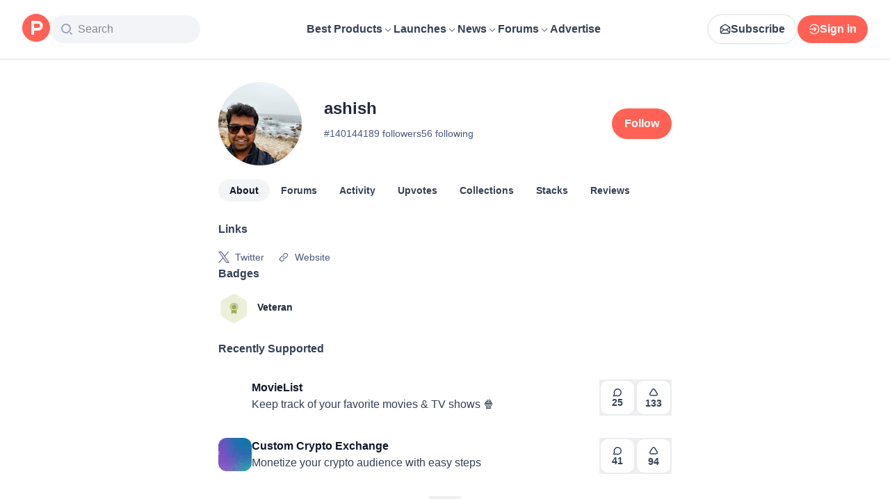

--- FILE ---
content_type: application/javascript; charset=UTF-8
request_url: https://www.producthunt.com/_next/static/chunks/6d33feff8620654e.js
body_size: 9759
content:
;!function(){try { var e="undefined"!=typeof globalThis?globalThis:"undefined"!=typeof global?global:"undefined"!=typeof window?window:"undefined"!=typeof self?self:{},n=(new e.Error).stack;n&&((e._debugIds|| (e._debugIds={}))[n]="43d78c2c-818d-d2cc-16a7-92b4664fcf3f")}catch(e){}}();
(globalThis.TURBOPACK||(globalThis.TURBOPACK=[])).push(["object"==typeof document?document.currentScript:void 0,904445,e=>{"use strict";let i={kind:"Document",definitions:[{kind:"OperationDefinition",operation:"query",name:{kind:"Name",value:"Context"},selectionSet:{kind:"SelectionSet",selections:[{kind:"Field",name:{kind:"Name",value:"viewer"},selectionSet:{kind:"SelectionSet",selections:[{kind:"FragmentSpread",name:{kind:"Name",value:"UseCurrentUserFragment"}}]}}]}},{kind:"FragmentDefinition",name:{kind:"Name",value:"ViewerNoticeFragment"},typeCondition:{kind:"NamedType",name:{kind:"Name",value:"Notice"}},selectionSet:{kind:"SelectionSet",selections:[{kind:"Field",name:{kind:"Name",value:"type"}},{kind:"Field",name:{kind:"Name",value:"invite"},selectionSet:{kind:"SelectionSet",selections:[{kind:"Field",name:{kind:"Name",value:"id"}},{kind:"Field",name:{kind:"Name",value:"product"},selectionSet:{kind:"SelectionSet",selections:[{kind:"Field",name:{kind:"Name",value:"id"}},{kind:"Field",name:{kind:"Name",value:"slug"}}]}}]}},{kind:"Field",name:{kind:"Name",value:"makerSuggestion"},selectionSet:{kind:"SelectionSet",selections:[{kind:"Field",name:{kind:"Name",value:"id"}},{kind:"Field",name:{kind:"Name",value:"post"},selectionSet:{kind:"SelectionSet",selections:[{kind:"Field",name:{kind:"Name",value:"id"}},{kind:"Field",name:{kind:"Name",value:"slug"}}]}}]}},{kind:"Field",name:{kind:"Name",value:"dismissable"},selectionSet:{kind:"SelectionSet",selections:[{kind:"Field",name:{kind:"Name",value:"id"}},{kind:"Field",name:{kind:"Name",value:"isDismissed"}},{kind:"Field",name:{kind:"Name",value:"dismissableKey"}},{kind:"Field",name:{kind:"Name",value:"dismissableGroup"}}]}}]}},{kind:"FragmentDefinition",name:{kind:"Name",value:"UserImage"},typeCondition:{kind:"NamedType",name:{kind:"Name",value:"User"}},selectionSet:{kind:"SelectionSet",selections:[{kind:"Field",name:{kind:"Name",value:"id"}},{kind:"Field",name:{kind:"Name",value:"name"}},{kind:"Field",name:{kind:"Name",value:"username"}},{kind:"Field",name:{kind:"Name",value:"avatarUrl"}}]}},{kind:"FragmentDefinition",name:{kind:"Name",value:"FollowAuthor"},typeCondition:{kind:"NamedType",name:{kind:"Name",value:"User"}},selectionSet:{kind:"SelectionSet",selections:[{kind:"Field",name:{kind:"Name",value:"id"}},{kind:"Field",name:{kind:"Name",value:"isFollowed"}},{kind:"FragmentSpread",name:{kind:"Name",value:"UserImage"}}]}},{kind:"FragmentDefinition",name:{kind:"Name",value:"ProductThumbnailFragment"},typeCondition:{kind:"NamedType",name:{kind:"Name",value:"Product"}},selectionSet:{kind:"SelectionSet",selections:[{kind:"Field",name:{kind:"Name",value:"id"}},{kind:"Field",name:{kind:"Name",value:"name"}},{kind:"Field",name:{kind:"Name",value:"logoUuid"}},{kind:"Field",name:{kind:"Name",value:"isNoLongerOnline"}}]}},{kind:"FragmentDefinition",name:{kind:"Name",value:"FollowSubject"},typeCondition:{kind:"NamedType",name:{kind:"Name",value:"Subscribable"}},selectionSet:{kind:"SelectionSet",selections:[{kind:"Field",name:{kind:"Name",value:"id"}},{kind:"Field",name:{kind:"Name",value:"isSubscribed"}},{kind:"InlineFragment",typeCondition:{kind:"NamedType",name:{kind:"Name",value:"Product"}},selectionSet:{kind:"SelectionSet",selections:[{kind:"Field",name:{kind:"Name",value:"id"}},{kind:"Field",name:{kind:"Name",value:"slug"}},{kind:"FragmentSpread",name:{kind:"Name",value:"ProductThumbnailFragment"}}]}}]}},{kind:"FragmentDefinition",name:{kind:"Name",value:"FollowAuthorAndSubjectPrimaryForum"},typeCondition:{kind:"NamedType",name:{kind:"Name",value:"DiscussionForumSubjectInterface"}},selectionSet:{kind:"SelectionSet",selections:[{kind:"Field",name:{kind:"Name",value:"id"}},{kind:"InlineFragment",typeCondition:{kind:"NamedType",name:{kind:"Name",value:"Product"}},selectionSet:{kind:"SelectionSet",selections:[{kind:"FragmentSpread",name:{kind:"Name",value:"FollowSubject"}}]}}]}},{kind:"FragmentDefinition",name:{kind:"Name",value:"FollowAuthorAndSubject"},typeCondition:{kind:"NamedType",name:{kind:"Name",value:"Commentable"}},selectionSet:{kind:"SelectionSet",selections:[{kind:"Field",name:{kind:"Name",value:"id"}},{kind:"InlineFragment",typeCondition:{kind:"NamedType",name:{kind:"Name",value:"AnthologiesStory"}},selectionSet:{kind:"SelectionSet",selections:[{kind:"Field",name:{kind:"Name",value:"author"},selectionSet:{kind:"SelectionSet",selections:[{kind:"FragmentSpread",name:{kind:"Name",value:"FollowAuthor"}}]}}]}},{kind:"InlineFragment",typeCondition:{kind:"NamedType",name:{kind:"Name",value:"DetailedReview"}},selectionSet:{kind:"SelectionSet",selections:[{kind:"Field",name:{kind:"Name",value:"user"},selectionSet:{kind:"SelectionSet",selections:[{kind:"Field",name:{kind:"Name",value:"id"}},{kind:"FragmentSpread",name:{kind:"Name",value:"FollowAuthor"}}]}},{kind:"Field",alias:{kind:"Name",value:"followProduct"},name:{kind:"Name",value:"product"},selectionSet:{kind:"SelectionSet",selections:[{kind:"FragmentSpread",name:{kind:"Name",value:"FollowSubject"}}]}}]}},{kind:"InlineFragment",typeCondition:{kind:"NamedType",name:{kind:"Name",value:"Post"}},selectionSet:{kind:"SelectionSet",selections:[{kind:"Field",name:{kind:"Name",value:"user"},selectionSet:{kind:"SelectionSet",selections:[{kind:"Field",name:{kind:"Name",value:"id"}},{kind:"FragmentSpread",name:{kind:"Name",value:"FollowAuthor"}}]}},{kind:"Field",name:{kind:"Name",value:"product"},selectionSet:{kind:"SelectionSet",selections:[{kind:"Field",name:{kind:"Name",value:"id"}},{kind:"FragmentSpread",name:{kind:"Name",value:"FollowSubject"}}]}}]}},{kind:"InlineFragment",typeCondition:{kind:"NamedType",name:{kind:"Name",value:"DiscussionThread"}},selectionSet:{kind:"SelectionSet",selections:[{kind:"Field",name:{kind:"Name",value:"user"},selectionSet:{kind:"SelectionSet",selections:[{kind:"Field",name:{kind:"Name",value:"id"}},{kind:"FragmentSpread",name:{kind:"Name",value:"FollowAuthor"}}]}},{kind:"Field",name:{kind:"Name",value:"primaryForum"},selectionSet:{kind:"SelectionSet",selections:[{kind:"Field",name:{kind:"Name",value:"id"}},{kind:"Field",name:{kind:"Name",value:"subject"},selectionSet:{kind:"SelectionSet",selections:[{kind:"FragmentSpread",name:{kind:"Name",value:"FollowAuthorAndSubjectPrimaryForum"}}]}}]}}]}}]}},{kind:"FragmentDefinition",name:{kind:"Name",value:"LaunchTipsFragment"},typeCondition:{kind:"NamedType",name:{kind:"Name",value:"Post"}},selectionSet:{kind:"SelectionSet",selections:[{kind:"Field",name:{kind:"Name",value:"id"}},{kind:"Field",name:{kind:"Name",value:"canComment"}},{kind:"Field",name:{kind:"Name",value:"commentsCount"}},{kind:"Field",name:{kind:"Name",value:"featuredAt"}},{kind:"Field",name:{kind:"Name",value:"makerInviteUrl"}},{kind:"Field",name:{kind:"Name",value:"name"}},{kind:"Field",name:{kind:"Name",value:"url"}},{kind:"Field",name:{kind:"Name",value:"slug"}},{kind:"Field",name:{kind:"Name",value:"product"},selectionSet:{kind:"SelectionSet",selections:[{kind:"Field",name:{kind:"Name",value:"id"}},{kind:"Field",name:{kind:"Name",value:"slug"}}]}},{kind:"Field",name:{kind:"Name",value:"createdAt"}},{kind:"Field",name:{kind:"Name",value:"isMaker"}},{kind:"Field",name:{kind:"Name",value:"isHunter"}},{kind:"Field",name:{kind:"Name",value:"launchState"}},{kind:"FragmentSpread",name:{kind:"Name",value:"FollowAuthorAndSubject"}},{kind:"Field",name:{kind:"Name",value:"detailedReviews"},selectionSet:{kind:"SelectionSet",selections:[{kind:"Field",name:{kind:"Name",value:"id"}}]}}]}},{kind:"FragmentDefinition",name:{kind:"Name",value:"UseCurrentUserFragment"},typeCondition:{kind:"NamedType",name:{kind:"Name",value:"Viewer"}},selectionSet:{kind:"SelectionSet",selections:[{kind:"Field",name:{kind:"Name",value:"email"}},{kind:"Field",name:{kind:"Name",value:"emailVerified"}},{kind:"Field",name:{kind:"Name",value:"isImpersonated"}},{kind:"Field",name:{kind:"Name",value:"analyticsIdentifyJson"}},{kind:"Field",name:{kind:"Name",value:"showCookiePolicy"}},{kind:"Field",name:{kind:"Name",value:"canLoadTrackingScripts"}},{kind:"Field",name:{kind:"Name",value:"showCommentWarning"}},{kind:"Field",name:{kind:"Name",value:"showProfileWarning"}},{kind:"Field",name:{kind:"Name",value:"showCaptcha"}},{kind:"Field",name:{kind:"Name",value:"showPhoneVerification"}},{kind:"Field",name:{kind:"Name",value:"isAdmin"}},{kind:"Field",name:{kind:"Name",value:"isDeputy"}},{kind:"Field",name:{kind:"Name",value:"isLoggedIn"}},{kind:"Field",name:{kind:"Name",value:"features"}},{kind:"Field",name:{kind:"Name",value:"identityStatus"}},{kind:"Field",name:{kind:"Name",value:"notice"},selectionSet:{kind:"SelectionSet",selections:[{kind:"FragmentSpread",name:{kind:"Name",value:"ViewerNoticeFragment"}}]}},{kind:"Field",name:{kind:"Name",value:"otpRequiredFrom"}},{kind:"Field",name:{kind:"Name",value:"user"},selectionSet:{kind:"SelectionSet",selections:[{kind:"Field",name:{kind:"Name",value:"id"}},{kind:"Field",name:{kind:"Name",value:"avatarUrl"}},{kind:"Field",name:{kind:"Name",value:"defaultFollowWhenCommenting"}},{kind:"Field",name:{kind:"Name",value:"isMaker"}},{kind:"Field",name:{kind:"Name",value:"isHunter"}},{kind:"Field",name:{kind:"Name",value:"name"}},{kind:"Field",name:{kind:"Name",value:"username"}},{kind:"Field",name:{kind:"Name",value:"isAccountVerified"}}]}},{kind:"Field",name:{kind:"Name",value:"visitStreak"},selectionSet:{kind:"SelectionSet",selections:[{kind:"Field",name:{kind:"Name",value:"id"}},{kind:"Field",name:{kind:"Name",value:"emoji"}},{kind:"Field",name:{kind:"Name",value:"duration"}}]}},{kind:"Field",name:{kind:"Name",value:"recentLaunch"},selectionSet:{kind:"SelectionSet",selections:[{kind:"Field",name:{kind:"Name",value:"id"}},{kind:"Field",name:{kind:"Name",value:"scheduledAt"}},{kind:"FragmentSpread",name:{kind:"Name",value:"LaunchTipsFragment"}}]}},{kind:"Field",name:{kind:"Name",value:"intercomUserHash"}},{kind:"Field",name:{kind:"Name",value:"ifVisitedFromMobile"}},{kind:"Field",name:{kind:"Name",value:"newsletterSettings"},selectionSet:{kind:"SelectionSet",selections:[{kind:"Field",name:{kind:"Name",value:"hasNewsletterSubscription"}}]}},{kind:"Field",name:{kind:"Name",value:"notificationsUnreadCount"}}]}}]};e.s(["ContextDocument",0,i])},540059,e=>{"use strict";let i=()=>Object.create(null),{forEach:n,slice:t}=Array.prototype,{hasOwnProperty:a}=Object.prototype;class d{constructor(e=!0,n=i){this.weakness=e,this.makeData=n}lookup(){return this.lookupArray(arguments)}lookupArray(e){let i=this;return n.call(e,e=>i=i.getChildTrie(e)),a.call(i,"data")?i.data:i.data=this.makeData(t.call(e))}peek(){return this.peekArray(arguments)}peekArray(e){let i=this;for(let n=0,t=e.length;i&&n<t;++n){let t=i.mapFor(e[n],!1);i=t&&t.get(e[n])}return i&&i.data}remove(){return this.removeArray(arguments)}removeArray(e){let i;if(e.length){let n=e[0],a=this.mapFor(n,!1),d=a&&a.get(n);d&&(i=d.removeArray(t.call(e,1)),d.data||d.weak||d.strong&&d.strong.size||a.delete(n))}else i=this.data,delete this.data;return i}getChildTrie(e){let i=this.mapFor(e,!0),n=i.get(e);return n||i.set(e,n=new d(this.weakness,this.makeData)),n}mapFor(e,i){return this.weakness&&function(e){switch(typeof e){case"object":if(null===e)break;case"function":return!0}return!1}(e)?this.weak||(i?this.weak=new WeakMap:void 0):this.strong||(i?this.strong=new Map:void 0)}}e.s(["Trie",()=>d])},431888,646467,927490,e=>{"use strict";var i=e.i(540059),n=e.i(975625),t=e.i(290571),a=e.i(869981);function d(e){var i=Promise.resolve(e);return i.status="fulfilled",i.value=e,i}function r(e){var i=Promise.reject(e);return i.catch(function(){}),i.status="rejected",i.reason=e,i}function o(e){return"status"in e||(e.status="pending",e.then(function(i){"pending"===e.status&&(e.status="fulfilled",e.value=i)},function(i){"pending"===e.status&&(e.status="rejected",e.reason=i)})),e}e.s(["createFulfilledPromise",()=>d,"createRejectedPromise",()=>r,"wrapPromiseWithState",()=>o],646467);var l=e.i(687081),s=Symbol.for("apollo.internal.queryRef"),u=Symbol.for("apollo.internal.refPromise");function m(e){var i,n=((i={toPromise:function(){return k(n).then(function(){return n})}})[s]=e,i[u]=e.promise,i);return n}function c(e){(0,l.invariant)(!e||s in e,69)}function k(e){var i=e[s];return"fulfilled"===i.promise.status?i.promise:e[u]}function p(e){return e[s]}function v(e,i){e[u]=i}var S=["canonizeResults","context","errorPolicy","fetchPolicy","refetchWritePolicy","returnPartialData"],h=function(){function e(e,i){var n=this;this.key={},this.listeners=new Set,this.references=0,this.softReferences=0,this.handleNext=this.handleNext.bind(this),this.handleError=this.handleError.bind(this),this.dispose=this.dispose.bind(this),this.observable=e,i.onDispose&&(this.onDispose=i.onDispose),this.setResult(),this.subscribeToQuery();var t=function(){var e;n.references||(n.autoDisposeTimeoutId=setTimeout(n.dispose,null!=(e=i.autoDisposeTimeoutMs)?e:3e4))};this.promise.then(t,t)}return Object.defineProperty(e.prototype,"disposed",{get:function(){return this.subscription.closed},enumerable:!1,configurable:!0}),Object.defineProperty(e.prototype,"watchQueryOptions",{get:function(){return this.observable.options},enumerable:!1,configurable:!0}),e.prototype.reinitialize=function(){var e=this.observable,i=this.watchQueryOptions.fetchPolicy,n="no-cache"===i||"standby"===i;try{if(n?e.silentSetOptions({fetchPolicy:"standby"}):(e.resetLastResults(),e.silentSetOptions({fetchPolicy:"cache-first"})),this.subscribeToQuery(),n)return;e.resetDiff(),this.setResult()}finally{e.silentSetOptions({fetchPolicy:i})}},e.prototype.retain=function(){var e=this;this.references++,clearTimeout(this.autoDisposeTimeoutId);var i=!1;return function(){i||(i=!0,e.references--,setTimeout(function(){e.references||e.dispose()}))}},e.prototype.softRetain=function(){var e=this;this.softReferences++;var i=!1;return function(){i||(i=!0,e.softReferences--,setTimeout(function(){e.softReferences||e.references||e.dispose()}))}},e.prototype.didChangeOptions=function(e){var i=this;return S.some(function(n){return n in e&&!(0,a.equal)(i.watchQueryOptions[n],e[n])})},e.prototype.applyOptions=function(e){var i=this.watchQueryOptions,n=i.fetchPolicy,a=i.canonizeResults;return"standby"===n&&n!==e.fetchPolicy?this.initiateFetch(this.observable.reobserve(e)):(this.observable.silentSetOptions(e),a!==e.canonizeResults&&(this.result=(0,t.__assign)((0,t.__assign)({},this.result),this.observable.getCurrentResult()),this.promise=d(this.result))),this.promise},e.prototype.listen=function(e){var i=this;return this.listeners.add(e),function(){i.listeners.delete(e)}},e.prototype.refetch=function(e){return this.initiateFetch(this.observable.refetch(e))},e.prototype.fetchMore=function(e){return this.initiateFetch(this.observable.fetchMore(e))},e.prototype.dispose=function(){this.subscription.unsubscribe(),this.onDispose()},e.prototype.onDispose=function(){},e.prototype.handleNext=function(e){var i;if("pending"===this.promise.status)void 0===e.data&&(e.data=this.result.data),this.result=e,null==(i=this.resolve)||i.call(this,e);else{if(e.data===this.result.data&&e.networkStatus===this.result.networkStatus)return;void 0===e.data&&(e.data=this.result.data),this.result=e,this.promise=d(e),this.deliver(this.promise)}},e.prototype.handleError=function(e){var i;this.subscription.unsubscribe(),this.subscription=this.observable.resubscribeAfterError(this.handleNext,this.handleError),"pending"===this.promise.status?null==(i=this.reject)||i.call(this,e):(this.promise=r(e),this.deliver(this.promise))},e.prototype.deliver=function(e){this.listeners.forEach(function(i){return i(e)})},e.prototype.initiateFetch=function(e){var i=this;return this.promise=this.createPendingPromise(),this.promise.catch(function(){}),e.then(function(){setTimeout(function(){var e;"pending"===i.promise.status&&(i.result=i.observable.getCurrentResult(),null==(e=i.resolve)||e.call(i,i.result))})}).catch(function(e){var n;return null==(n=i.reject)?void 0:n.call(i,e)}),e},e.prototype.subscribeToQuery=function(){var e=this;this.subscription=this.observable.filter(function(i){return!(0,a.equal)(i.data,{})&&!(0,a.equal)(i,e.result)}).subscribe(this.handleNext,this.handleError)},e.prototype.setResult=function(){var e=this.observable.getCurrentResult(!1);(0,a.equal)(e,this.result)||(this.result=e,this.promise=e.data&&(!e.partial||this.watchQueryOptions.returnPartialData)?d(e):this.createPendingPromise())},e.prototype.createPendingPromise=function(){var e=this;return o(new Promise(function(i,n){e.resolve=i,e.reject=n}))},e}();e.s(["InternalQueryReference",()=>h,"assertWrappedQueryRef",()=>c,"getWrappedPromise",()=>k,"unwrapQueryRef",()=>p,"updateWrappedQueryRef",()=>v,"wrapQueryRef",()=>m],927490);var N=function(){function e(e,i,n){var t=this;this.key={},this.listeners=new Set,this.references=0,this.dispose=this.dispose.bind(this),this.handleNext=this.handleNext.bind(this),this.handleError=this.handleError.bind(this),this.observable=e.watchFragment(i),n.onDispose&&(this.onDispose=n.onDispose);var a=this.getDiff(e,i),r=function(){var e;t.references||(t.autoDisposeTimeoutId=setTimeout(t.dispose,null!=(e=n.autoDisposeTimeoutMs)?e:3e4))};this.promise=a.complete?d(a.result):this.createPendingPromise(),this.subscribeToFragment(),this.promise.then(r,r)}return e.prototype.listen=function(e){var i=this;return this.listeners.add(e),function(){i.listeners.delete(e)}},e.prototype.retain=function(){var e=this;this.references++,clearTimeout(this.autoDisposeTimeoutId);var i=!1;return function(){i||(i=!0,e.references--,setTimeout(function(){e.references||e.dispose()}))}},e.prototype.dispose=function(){this.subscription.unsubscribe(),this.onDispose()},e.prototype.onDispose=function(){},e.prototype.subscribeToFragment=function(){this.subscription=this.observable.subscribe(this.handleNext.bind(this),this.handleError.bind(this))},e.prototype.handleNext=function(e){var i;switch(this.promise.status){case"pending":if(e.complete)return null==(i=this.resolve)?void 0:i.call(this,e.data);this.deliver(this.promise);break;case"fulfilled":if((0,a.equal)(this.promise.value,e.data))return;this.promise=e.complete?d(e.data):this.createPendingPromise(),this.deliver(this.promise)}},e.prototype.handleError=function(e){var i;null==(i=this.reject)||i.call(this,e)},e.prototype.deliver=function(e){this.listeners.forEach(function(i){return i(e)})},e.prototype.createPendingPromise=function(){var e=this;return o(new Promise(function(i,n){e.resolve=i,e.reject=n}))},e.prototype.getDiff=function(e,i){var n=e.cache,a=i.from,d=i.fragment,r=i.fragmentName,o=n.diff((0,t.__assign)((0,t.__assign)({},i),{query:n.getFragmentDoc(d,r),returnPartialData:!0,id:a,optimistic:!0}));return(0,t.__assign)((0,t.__assign)({},o),{result:e.queryManager.maskFragment({fragment:d,fragmentName:r,data:o.result})})},e}(),F=function(){function e(e){void 0===e&&(e=Object.create(null)),this.queryRefs=new i.Trie(n.canUseWeakMap),this.fragmentRefs=new i.Trie(n.canUseWeakMap),this.options=e}return e.prototype.getQueryRef=function(e,i){var n=this.queryRefs.lookupArray(e);return n.current||(n.current=new h(i(),{autoDisposeTimeoutMs:this.options.autoDisposeTimeoutMs,onDispose:function(){delete n.current}})),n.current},e.prototype.getFragmentRef=function(e,i,n){var t=this.fragmentRefs.lookupArray(e);return t.current||(t.current=new N(i,n,{autoDisposeTimeoutMs:this.options.autoDisposeTimeoutMs,onDispose:function(){delete t.current}})),t.current},e.prototype.add=function(e,i){this.queryRefs.lookupArray(e).current=i},e}(),f=Symbol.for("apollo.suspenseCache");function g(e){var i;return e[f]||(e[f]=new F(null==(i=e.defaultOptions.react)?void 0:i.suspense)),e[f]}e.s(["getSuspenseCache",()=>g],431888)},675714,e=>{"use strict";var i=e.i(879873),n=e.i(869981);function t(e,t){var a=i.useRef(void 0);return a.current&&(0,n.equal)(a.current.deps,t)||(a.current={value:e(),deps:t}),a.current.value}e.s(["useDeepMemo",()=>t])},391928,e=>{"use strict";var i=e.i(646467),n=e.i(879873).use||function(e){var n=(0,i.wrapPromiseWithState)(e);switch(n.status){case"pending":throw n;case"rejected":throw n.reason;case"fulfilled":return n.value}};e.s(["__use",()=>n])},769105,e=>{"use strict";var i=Symbol.for("apollo.skipToken");e.s(["skipToken",()=>i])},28016,e=>{"use strict";var i=e.i(290571),n=e.i(879873);e.i(171258);var t=e.i(687081),a=e.i(521110),d=e.i(107799),r=e.i(645938),o=e.i(276320),l=e.i(21948),s=e.i(391928),u=e.i(675714),m=e.i(479032),c=e.i(431888),k=e.i(832515),p=e.i(769105);function v(e,i){return void 0===i&&(i=Object.create(null)),(0,m.wrapHook)("useSuspenseQuery",S,(0,o.useApolloClient)("object"==typeof i?i.client:void 0))(e,i)}function S(e,t){var a=(0,o.useApolloClient)(t.client),r=(0,c.getSuspenseCache)(a),l=N({client:a,query:e,options:t}),u=l.fetchPolicy,m=l.variables,p=t.queryKey,v=(0,i.__spreadArray)([e,(0,k.canonicalStringify)(m)],[].concat(void 0===p?[]:p),!0),S=r.getQueryRef(v,function(){return a.watchQuery(l)}),F=n.useState([S.key,S.promise]),f=F[0],g=F[1];f[0]!==S.key&&(f[0]=S.key,f[1]=S.promise);var y=f[1];S.didChangeOptions(l)&&(f[1]=y=S.applyOptions(l)),n.useEffect(function(){var e=S.retain(),i=S.listen(function(e){g([S.key,e])});return function(){i(),e()}},[S]);var T=n.useMemo(function(){var e=h(S.result);return{loading:!1,data:S.result.data,networkStatus:e?d.NetworkStatus.error:d.NetworkStatus.ready,error:e}},[S.result]),E="standby"===u?T:(0,s.__use)(y),_=n.useCallback(function(e){var i=S.fetchMore(e);return g([S.key,S.promise]),i},[S]),w=n.useCallback(function(e){var i=S.refetch(e);return g([S.key,S.promise]),i},[S]),b=S.observable.subscribeToMore;return n.useMemo(function(){return{client:a,data:E.data,error:h(E),networkStatus:E.networkStatus,fetchMore:_,refetch:w,subscribeToMore:b}},[a,_,w,E,b])}function h(e){return(0,r.isNonEmptyArray)(e.errors)?new a.ApolloError({graphQLErrors:e.errors}):e.error}function N(e){var n=e.client,a=e.query,d=e.options;return(0,u.useDeepMemo)(function(){if(d===p.skipToken)return{query:a,fetchPolicy:"standby"};var e,r,o,s,u,m,c,k=d.fetchPolicy||(null==(c=n.defaultOptions.watchQuery)?void 0:c.fetchPolicy)||"cache-first",v=(0,i.__assign)((0,i.__assign)({},d),{fetchPolicy:k,query:a,notifyOnNetworkStatusChange:!1,nextFetchPolicy:void 0});return!1!==globalThis.__DEV__&&(s=v.query,u=v.fetchPolicy,m=v.returnPartialData,(0,l.verifyDocumentType)(s,l.DocumentType.Query),void 0===(e=u)&&(e="cache-first"),(0,t.invariant)(["cache-first","network-only","no-cache","cache-and-network"].includes(e),66,e),r=u,o=m,"no-cache"===r&&o&&!1!==globalThis.__DEV__&&t.invariant.warn(67)),d.skip&&(v.fetchPolicy="standby"),v},[n,d,a])}e.s(["toApolloError",()=>h,"useSuspenseQuery",()=>v,"useWatchQueryOptions",()=>N])},415511,e=>{"use strict";var i=e.i(290571),n=e.i(419983),t=Object.prototype.hasOwnProperty;function a(){for(var e=[],i=0;i<arguments.length;i++)e[i]=arguments[i];return d(e)}function d(e){var i=e[0]||{},n=e.length;if(n>1)for(var t=new o,a=1;a<n;++a)i=t.merge(i,e[a]);return i}var r=function(e,i,n){return this.merge(e[n],i[n])},o=function(){function e(e){void 0===e&&(e=r),this.reconciler=e,this.isObject=n.isNonNullObject,this.pastCopies=new Set}return e.prototype.merge=function(e,a){for(var d=this,r=[],o=2;o<arguments.length;o++)r[o-2]=arguments[o];return(0,n.isNonNullObject)(a)&&(0,n.isNonNullObject)(e)?(Object.keys(a).forEach(function(n){if(t.call(e,n)){var o=e[n];if(a[n]!==o){var l=d.reconciler.apply(d,(0,i.__spreadArray)([e,a,n],r,!1));l!==o&&((e=d.shallowCopyForMerge(e))[n]=l)}}else(e=d.shallowCopyForMerge(e))[n]=a[n]}),e):a},e.prototype.shallowCopyForMerge=function(e){return(0,n.isNonNullObject)(e)&&!this.pastCopies.has(e)&&(e=Array.isArray(e)?e.slice(0):(0,i.__assign)({__proto__:Object.getPrototypeOf(e)},e),this.pastCopies.add(e)),e},e}();e.s(["DeepMerger",()=>o,"mergeDeep",()=>a,"mergeDeepArray",()=>d])},581067,e=>{"use strict";var i,n,t,a,d,r,o,l,s,u,m,c,k,p,v,S,h,N,F,f,g,y,T,E,_,w,b,D,A,P,R,I,C,O,L,U,M,j,V,G,W,Q,B,q,x,H,K,Y,z,J,X,Z,$,ee,ei,en,et,ea,ed,er,eo,el,es=((i={}).Channel="Channel",i.Ghost="Ghost",i.Target="Target",i),eu=((n={}).approved="approved",n.pending="pending",n.rejected="rejected",n),em=((t={}).GoldenKittyAwardBadge="GoldenKittyAwardBadge",t.NewsletterPostBadge="NewsletterPostBadge",t.OrbitAwardBadge="OrbitAwardBadge",t.TopLaunchBadge="TopLaunchBadge",t.TopPostBadge="TopPostBadge",t.TopPostTopicBadge="TopPostTopicBadge",t.TopProductBadge="TopProductBadge",t),ec=((a={}).best_rated="best_rated",a.experiment="experiment",a.highest_rated="highest_rated",a.most_followed="most_followed",a.most_recent="most_recent",a.recent_launches="recent_launches",a.top_free="top_free",a.trending="trending",a),ek=((d={}).approved="approved",d.hidden="hidden",d.pending_hidden="pending_hidden",d.pending_visible="pending_visible",d.rejected="rejected",d),ep=((r={}).Authentic="Authentic",r.Inauthentic="Inauthentic",r),ev=((o={}).DATE="DATE",o.VOTES="VOTES",o),eS=((l={}).HighQuality="HighQuality",l.LowQuality="LowQuality",l.Neutral="Neutral",l),eh=((s={}).NotSpam="NotSpam",s.Spam="Spam",s),eN=((u={}).all="all",u.founder="founder",u.personal="personal",u),eF=((m={}).all="all",m.founder="founder",m.personal="personal",m),ef=((c={}).customers="customers",c.highest_rated="highest_rated",c.informative="informative",c.latest_launch="latest_launch",c.lowest_rated="lowest_rated",c.newest="newest",c.oldest="oldest",c),eg=((k={}).DEFAULT="DEFAULT",k.PUBLIC="PUBLIC",k),ey=((p={}).experiment="experiment",p.featured="featured",p.new="new",p.popular="popular",p.trending="trending",p),eT=((v={}).all="all",v.month="month",v.now="now",v.week="week",v.year="year",v),eE=((S={}).experiment="experiment",S.featured="featured",S.new="new",S.popular="popular",S.recent="recent",S.trending="trending",S),e_=((h={}).all="all",h.month="month",h.now="now",h.week="week",h.year="year",h),ew=((N={}).approved="approved",N.pending="pending",N.rejected="rejected",N),eb=((F={}).ai_generated="ai_generated",F.automated="automated",F.dead_content="dead_content",F.duplicate="duplicate",F.harmful="harmful",F.incomplete="incomplete",F.self_promotion="self_promotion",F.spam="spam",F),eD=((f={}).HighQuality="HighQuality",f.LowQuality="LowQuality",f.Neutral="Neutral",f.Spam="Spam",f),eA=((g={}).ABUSER="ABUSER",g.CONTRIBUTOR="CONTRIBUTOR",g.NEUTRAL="NEUTRAL",g.POSITIVE="POSITIVE",g.SPAMMER="SPAMMER",g.STANDOUT="STANDOUT",g.SUPPORTER="SUPPORTER",g.SUSPICIOUS="SUSPICIOUS",g),eP=((y={}).FULL="FULL",y.NONE="NONE",y.PARTIAL="PARTIAL",y),eR=((T={}).BALLOON="BALLOON",T.BRONZE="BRONZE",T.GOLD="GOLD",T.PLAIN="PLAIN",T.SILVER="SILVER",T),eI=((E={}).all_time="all_time",E.month="month",E.year="year",E),eC=((_={}).accepted="accepted",_.expired="expired",_.pending="pending",_.rejected="rejected",_),eO=((w={}).Product="Product",w.User="User",w),eL=((b={}).THREAD_PENDING="THREAD_PENDING",b.TODAY_FEATURED_POST_PENDING="TODAY_FEATURED_POST_PENDING",b),eU=((D={}).BEST_FIRST="BEST_FIRST",D.GRADE_BEST_FIRST="GRADE_BEST_FIRST",D.GRADE_WORST_FIRST="GRADE_WORST_FIRST",D.NEWEST_FIRST="NEWEST_FIRST",D.OLDEST_FIRST="OLDEST_FIRST",D.WORST_FIRST="WORST_FIRST",D),eM=((A={}).HIGH_QUALITY="HIGH_QUALITY",A.LOW_QUALITY="LOW_QUALITY",A.NEUTRAL="NEUTRAL",A.SPAM="SPAM",A),ej=((P={}).ALL="ALL",P.APPROVED="APPROVED",P.PRODUCTS_NO_FEATURED_POSTS="PRODUCTS_NO_FEATURED_POSTS",P.PRODUCTS_WITH_FEATURED_POSTS="PRODUCTS_WITH_FEATURED_POSTS",P.REJECTED="REJECTED",P.REVIEWED="REVIEWED",P),eV=((R={}).DEFAULT="DEFAULT",R.GRADE_BEST_FIRST="GRADE_BEST_FIRST",R.GRADE_WORST_FIRST="GRADE_WORST_FIRST",R.REVIEW_DATE_ASC="REVIEW_DATE_ASC",R.REVIEW_DATE_DESC="REVIEW_DATE_DESC",R),eG=((I={}).frequent="frequent",I.latest="latest",I),eW=((C={}).Comment="Comment",C.DetailedReview="DetailedReview",C.DiscussionThread="DiscussionThread",C.Post="Post",C.PostsHunterInvite="PostsHunterInvite",C.Product="Product",C.TeamInvite="TeamInvite",C.TeamRequest="TeamRequest",C.User="User",C),eQ=((O={}).BEST_FIRST="BEST_FIRST",O.CREDIBLE_VOTES="CREDIBLE_VOTES",O.MODERATION_MESSAGE_COUNT="MODERATION_MESSAGE_COUNT",O.NEWEST="NEWEST",O.OLDEST="OLDEST",O.RANKING="RANKING",O.WORST_FIRST="WORST_FIRST",O),eB=((L={}).daily="daily",L.weekly="weekly",L),eq=((U={}).email_missing="email_missing",U.email_verification_pending="email_verification_pending",U.new_post_invite_accepted="new_post_invite_accepted",U.new_team_invite_accepted="new_team_invite_accepted",U.otp_setup_pending="otp_setup_pending",U.signup_onboarding_pending="signup_onboarding_pending",U),ex=((M={}).accepted="accepted",M.expired="expired",M.pending="pending",M.rejected="rejected",M.trashed="trashed",M),eH=((j={}).featured="featured",j.live="live",j.scheduled="scheduled",j.trashed="trashed",j.unscheduled="unscheduled",j),eK=((V={}).DAILY_RANK="DAILY_RANK",V.MONTHLY_RANK="MONTHLY_RANK",V.SCORE="SCORE",V.VOTES="VOTES",V.WEEKLY_RANK="WEEKLY_RANK",V.YEARLY_RANK="YEARLY_RANK",V),eY=((G={}).display="display",G.exclude="exclude",G.include="include",G),ez=((W={}).highest_rated="highest_rated",W.most_relevant="most_relevant",W.recent_launches="recent_launches",W),eJ=((Q={}).addon="addon",Q.alternative="alternative",Q.related="related",Q),eX=((B={}).addon="addon",B.all="all",B.alternative="alternative",B.related="related",B),eZ=((q={}).ALTERNATIVES="ALTERNATIVES",q.EXPERIENCE="EXPERIENCE",q.NEGATIVE="NEGATIVE",q.POSITIVE="POSITIVE",q),e$=((x={}).AI="AI",x.ALL_TIME="ALL_TIME",x.DESIGN="DESIGN",x.ENG_AND_DEV="ENG_AND_DEV",x.MARKETING="MARKETING",x.PRODUCTIVITY="PRODUCTIVITY",x.TRENDING="TRENDING",x),e0=((H={}).free="free",H.free_options="free_options",H.payment_required="payment_required",H),e1=((K={}).followers="followers",K.rating="rating",K.recency="recency",K.votes="votes",K),e7=((Y={}).best_rated="best_rated",Y.discussions_sidebar="discussions_sidebar",Y.highest_rated="highest_rated",Y.most_followed="most_followed",Y.most_recent="most_recent",Y.most_recent_launch="most_recent_launch",Y.most_shoutouts="most_shoutouts",Y.no_order="no_order",Y.oldest="oldest",Y.posts_count="posts_count",Y),e8=((z={}).ALL="ALL",z.LISTED="LISTED",z.POSTED="POSTED",z.SCHEDULED="SCHEDULED",z.VISIBLE="VISIBLE",z),e6=((J={}).DATE="DATE",J.VOTES="VOTES",J),e9=((X={}).highest_rated="highest_rated",X.recent_launches="recent_launches",X),e4=((Z={}).Negative="Negative",Z.Positive="Positive",Z),e5=(($={}).HighQuality="HighQuality",$.LowQuality="LowQuality",$.Neutral="Neutral",$.Spam="Spam",$),e2=((ee={}).AnthologiesStory="AnthologiesStory",ee.Collection="Collection",ee.DiscussionThread="DiscussionThread",ee.Post="Post",ee.Product="Product",ee.ProductCategory="ProductCategory",ee.Topic="Topic",ee.User="User",ee),e3=((ei={}).review="review",ei),ie=((en={}).Comment="Comment",en.DetailedReview="DetailedReview",en.DiscussionThread="DiscussionThread",en.Post="Post",en.PostShoutout="PostShoutout",en.ProductAlternativeSuggestion="ProductAlternativeSuggestion",en.Review="Review",en.TeamRequest="TeamRequest",en.UserGrade="UserGrade",en.Vote="Vote",en),ii=((et={}).accepted="accepted",et.expired="expired",et.pending="pending",et.rejected="rejected",et),it=((ea={}).member="member",ea.owner="owner",ea),ia=((ed={}).active="active",ed.inactive="inactive",ed),id=((er={}).review="review",er),ir=((eo={}).DATE="DATE",eo.DATE_DESC="DATE_DESC",eo.DEFAULT="DEFAULT",eo.SCORE="SCORE",eo.VOTES="VOTES",eo),io=((el={}).all="all",el.featured="featured",el.posted="posted",el.scheduled="scheduled",el.unscheduled="unscheduled",el);e.s(["AdsSubjectEnum",()=>es,"ApprovalStatusEnum",()=>eu,"BadgesTypeEnum",()=>em,"CategoryProductsOrder",()=>ec,"CommentApprovalStatusEnum",()=>ek,"CommentAuthenticityGradeEnum",()=>ep,"CommentInboxOrder",()=>ev,"CommentQualityGradeEnum",()=>eS,"CommentSpamGradeEnum",()=>eh,"DetailedReviewProConTagsFilter",()=>eN,"DetailedReviewsFilter",()=>eF,"DetailedReviewsOrder",()=>ef,"DetailedReviewsVisibility",()=>eg,"DiscussionForumThreadOrderEnum",()=>ey,"DiscussionForumThreadWindowEnum",()=>eT,"DiscussionSearchOrderEnum",()=>eE,"DiscussionSearchWindowEnum",()=>e_,"DiscussionThreadStatusEnum",()=>ew,"FlagReasonEnum",()=>eb,"ForumThreadQualityGradeEnum",()=>eD,"Grade",()=>eA,"IdentityStatusEnum",()=>eP,"KarmaBadgeTypesEnum",()=>eR,"KittyCoinLeaderboardPeriod",()=>eI,"MakerSuggestionStatus",()=>eC,"MentionModel",()=>eO,"ModerationCommentsFilter",()=>eL,"ModerationCommentsOrder",()=>eU,"ModerationDetailedReviewsExcludedGrades",()=>eM,"ModerationDetailedReviewsFilter",()=>ej,"ModerationDetailedReviewsOrder",()=>eV,"ModerationFlagOrder",()=>eG,"ModerationFlagSubject",()=>eW,"ModerationPostOrder",()=>eQ,"NewsletterKind",()=>eB,"NoticeTypeEnum",()=>eq,"PostHunterInviteStatusEnum",()=>ex,"PostLaunchStateEnum",()=>eH,"PostsOrder",()=>eK,"ProductAlternativeRuleTypeEnum",()=>eY,"ProductAlternativesOrder",()=>ez,"ProductAssociationRelationshipEnum",()=>eJ,"ProductAssociationRelationshipFilterEnum",()=>eX,"ProductCategoryRelevantReviewSection",()=>eZ,"ProductDetailedReviewRanking",()=>e$,"ProductPricingTypeEnum",()=>e0,"ProductsAddonsOrder",()=>e1,"ProductsOrder",()=>e7,"ProductsPostsFilter",()=>e8,"ProductsPostsOrder",()=>e6,"ProductsSummaryOrder",()=>e9,"ReviewAiProConTagKind",()=>e4,"ReviewQualityGradeEnum",()=>e5,"SearchModel",()=>e2,"SlackNotificationSubjectTypeEnum",()=>e3,"SpamManualLogActivityEnum",()=>ie,"TeamInviteStatusEnum",()=>ii,"TeamMemberRoleEnum",()=>it,"TeamMemberStatusEnum",()=>ia,"TestSendSlackNotificationSubjectTypeEnum",()=>id,"ThreadOrder",()=>ir,"UserPostsFilter",()=>io])},263675,45747,e=>{"use strict";var i=e.i(290571),n=e.i(879873),t=e.i(415511),a=e.i(276320),d=e.i(161368),r=e.i(675714),o=e.i(479032),l=e.i(869981);function s(e){return(0,o.wrapHook)("useFragment",u,(0,a.useApolloClient)(e.client))(e)}function u(e){var t=(0,a.useApolloClient)(e.client),o=t.cache,s=e.from,u=(0,i.__rest)(e,["from"]),c=n.useMemo(function(){return"string"==typeof s?s:null===s?null:o.identify(s)},[o,s]),k=(0,r.useDeepMemo)(function(){return(0,i.__assign)((0,i.__assign)({},u),{from:c})},[u,c]),p=n.useMemo(function(){var e=k.fragment,n=k.fragmentName,a=k.from,d=k.optimistic;if(null===a)return{result:m({result:{},complete:!1})};var r=t.cache,o=r.diff((0,i.__assign)((0,i.__assign)({},k),{returnPartialData:!0,id:a,query:r.getFragmentDoc(e,n),optimistic:void 0===d||d}));return{result:m((0,i.__assign)((0,i.__assign)({},o),{result:t.queryManager.maskFragment({fragment:e,fragmentName:n,data:o.result})}))}},[t,k]),v=n.useCallback(function(){return p.result},[p]);return(0,d.useSyncExternalStore)(n.useCallback(function(e){var i=0,n=null===k.from?null:t.watchFragment(k).subscribe({next:function(n){(0,l.default)(n,p.result)||(p.result=n,clearTimeout(i),i=setTimeout(e))}});return function(){null==n||n.unsubscribe(),clearTimeout(i)}},[t,k,p]),v,v)}function m(e){var i={data:e.result,complete:!!e.complete};return e.missing&&(i.missing=(0,t.mergeDeepArray)(e.missing.map(function(e){return e.missing}))),i}e.s(["useFragment",()=>s],45747);var c=e.i(28016);let k={kind:"Document",definitions:[{kind:"FragmentDefinition",name:{kind:"Name",value:"UseCurrentUserFragment"},typeCondition:{kind:"NamedType",name:{kind:"Name",value:"Viewer"}},selectionSet:{kind:"SelectionSet",selections:[{kind:"Field",name:{kind:"Name",value:"email"}},{kind:"Field",name:{kind:"Name",value:"emailVerified"}},{kind:"Field",name:{kind:"Name",value:"isImpersonated"}},{kind:"Field",name:{kind:"Name",value:"analyticsIdentifyJson"}},{kind:"Field",name:{kind:"Name",value:"showCookiePolicy"}},{kind:"Field",name:{kind:"Name",value:"canLoadTrackingScripts"}},{kind:"Field",name:{kind:"Name",value:"showCommentWarning"}},{kind:"Field",name:{kind:"Name",value:"showProfileWarning"}},{kind:"Field",name:{kind:"Name",value:"showCaptcha"}},{kind:"Field",name:{kind:"Name",value:"showPhoneVerification"}},{kind:"Field",name:{kind:"Name",value:"isAdmin"}},{kind:"Field",name:{kind:"Name",value:"isDeputy"}},{kind:"Field",name:{kind:"Name",value:"isLoggedIn"}},{kind:"Field",name:{kind:"Name",value:"features"}},{kind:"Field",name:{kind:"Name",value:"identityStatus"}},{kind:"Field",name:{kind:"Name",value:"notice"},selectionSet:{kind:"SelectionSet",selections:[{kind:"FragmentSpread",name:{kind:"Name",value:"ViewerNoticeFragment"}}]}},{kind:"Field",name:{kind:"Name",value:"otpRequiredFrom"}},{kind:"Field",name:{kind:"Name",value:"user"},selectionSet:{kind:"SelectionSet",selections:[{kind:"Field",name:{kind:"Name",value:"id"}},{kind:"Field",name:{kind:"Name",value:"avatarUrl"}},{kind:"Field",name:{kind:"Name",value:"defaultFollowWhenCommenting"}},{kind:"Field",name:{kind:"Name",value:"isMaker"}},{kind:"Field",name:{kind:"Name",value:"isHunter"}},{kind:"Field",name:{kind:"Name",value:"name"}},{kind:"Field",name:{kind:"Name",value:"username"}},{kind:"Field",name:{kind:"Name",value:"isAccountVerified"}}]}},{kind:"Field",name:{kind:"Name",value:"visitStreak"},selectionSet:{kind:"SelectionSet",selections:[{kind:"Field",name:{kind:"Name",value:"id"}},{kind:"Field",name:{kind:"Name",value:"emoji"}},{kind:"Field",name:{kind:"Name",value:"duration"}}]}},{kind:"Field",name:{kind:"Name",value:"recentLaunch"},selectionSet:{kind:"SelectionSet",selections:[{kind:"Field",name:{kind:"Name",value:"id"}},{kind:"Field",name:{kind:"Name",value:"scheduledAt"}},{kind:"FragmentSpread",name:{kind:"Name",value:"LaunchTipsFragment"}}]}},{kind:"Field",name:{kind:"Name",value:"intercomUserHash"}},{kind:"Field",name:{kind:"Name",value:"ifVisitedFromMobile"}},{kind:"Field",name:{kind:"Name",value:"newsletterSettings"},selectionSet:{kind:"SelectionSet",selections:[{kind:"Field",name:{kind:"Name",value:"hasNewsletterSubscription"}}]}},{kind:"Field",name:{kind:"Name",value:"notificationsUnreadCount"}}]}},{kind:"FragmentDefinition",name:{kind:"Name",value:"UserImage"},typeCondition:{kind:"NamedType",name:{kind:"Name",value:"User"}},selectionSet:{kind:"SelectionSet",selections:[{kind:"Field",name:{kind:"Name",value:"id"}},{kind:"Field",name:{kind:"Name",value:"name"}},{kind:"Field",name:{kind:"Name",value:"username"}},{kind:"Field",name:{kind:"Name",value:"avatarUrl"}}]}},{kind:"FragmentDefinition",name:{kind:"Name",value:"FollowAuthor"},typeCondition:{kind:"NamedType",name:{kind:"Name",value:"User"}},selectionSet:{kind:"SelectionSet",selections:[{kind:"Field",name:{kind:"Name",value:"id"}},{kind:"Field",name:{kind:"Name",value:"isFollowed"}},{kind:"FragmentSpread",name:{kind:"Name",value:"UserImage"}}]}},{kind:"FragmentDefinition",name:{kind:"Name",value:"ProductThumbnailFragment"},typeCondition:{kind:"NamedType",name:{kind:"Name",value:"Product"}},selectionSet:{kind:"SelectionSet",selections:[{kind:"Field",name:{kind:"Name",value:"id"}},{kind:"Field",name:{kind:"Name",value:"name"}},{kind:"Field",name:{kind:"Name",value:"logoUuid"}},{kind:"Field",name:{kind:"Name",value:"isNoLongerOnline"}}]}},{kind:"FragmentDefinition",name:{kind:"Name",value:"FollowSubject"},typeCondition:{kind:"NamedType",name:{kind:"Name",value:"Subscribable"}},selectionSet:{kind:"SelectionSet",selections:[{kind:"Field",name:{kind:"Name",value:"id"}},{kind:"Field",name:{kind:"Name",value:"isSubscribed"}},{kind:"InlineFragment",typeCondition:{kind:"NamedType",name:{kind:"Name",value:"Product"}},selectionSet:{kind:"SelectionSet",selections:[{kind:"Field",name:{kind:"Name",value:"id"}},{kind:"Field",name:{kind:"Name",value:"slug"}},{kind:"FragmentSpread",name:{kind:"Name",value:"ProductThumbnailFragment"}}]}}]}},{kind:"FragmentDefinition",name:{kind:"Name",value:"FollowAuthorAndSubjectPrimaryForum"},typeCondition:{kind:"NamedType",name:{kind:"Name",value:"DiscussionForumSubjectInterface"}},selectionSet:{kind:"SelectionSet",selections:[{kind:"Field",name:{kind:"Name",value:"id"}},{kind:"InlineFragment",typeCondition:{kind:"NamedType",name:{kind:"Name",value:"Product"}},selectionSet:{kind:"SelectionSet",selections:[{kind:"FragmentSpread",name:{kind:"Name",value:"FollowSubject"}}]}}]}},{kind:"FragmentDefinition",name:{kind:"Name",value:"FollowAuthorAndSubject"},typeCondition:{kind:"NamedType",name:{kind:"Name",value:"Commentable"}},selectionSet:{kind:"SelectionSet",selections:[{kind:"Field",name:{kind:"Name",value:"id"}},{kind:"InlineFragment",typeCondition:{kind:"NamedType",name:{kind:"Name",value:"AnthologiesStory"}},selectionSet:{kind:"SelectionSet",selections:[{kind:"Field",name:{kind:"Name",value:"author"},selectionSet:{kind:"SelectionSet",selections:[{kind:"FragmentSpread",name:{kind:"Name",value:"FollowAuthor"}}]}}]}},{kind:"InlineFragment",typeCondition:{kind:"NamedType",name:{kind:"Name",value:"DetailedReview"}},selectionSet:{kind:"SelectionSet",selections:[{kind:"Field",name:{kind:"Name",value:"user"},selectionSet:{kind:"SelectionSet",selections:[{kind:"Field",name:{kind:"Name",value:"id"}},{kind:"FragmentSpread",name:{kind:"Name",value:"FollowAuthor"}}]}},{kind:"Field",alias:{kind:"Name",value:"followProduct"},name:{kind:"Name",value:"product"},selectionSet:{kind:"SelectionSet",selections:[{kind:"FragmentSpread",name:{kind:"Name",value:"FollowSubject"}}]}}]}},{kind:"InlineFragment",typeCondition:{kind:"NamedType",name:{kind:"Name",value:"Post"}},selectionSet:{kind:"SelectionSet",selections:[{kind:"Field",name:{kind:"Name",value:"user"},selectionSet:{kind:"SelectionSet",selections:[{kind:"Field",name:{kind:"Name",value:"id"}},{kind:"FragmentSpread",name:{kind:"Name",value:"FollowAuthor"}}]}},{kind:"Field",name:{kind:"Name",value:"product"},selectionSet:{kind:"SelectionSet",selections:[{kind:"Field",name:{kind:"Name",value:"id"}},{kind:"FragmentSpread",name:{kind:"Name",value:"FollowSubject"}}]}}]}},{kind:"InlineFragment",typeCondition:{kind:"NamedType",name:{kind:"Name",value:"DiscussionThread"}},selectionSet:{kind:"SelectionSet",selections:[{kind:"Field",name:{kind:"Name",value:"user"},selectionSet:{kind:"SelectionSet",selections:[{kind:"Field",name:{kind:"Name",value:"id"}},{kind:"FragmentSpread",name:{kind:"Name",value:"FollowAuthor"}}]}},{kind:"Field",name:{kind:"Name",value:"primaryForum"},selectionSet:{kind:"SelectionSet",selections:[{kind:"Field",name:{kind:"Name",value:"id"}},{kind:"Field",name:{kind:"Name",value:"subject"},selectionSet:{kind:"SelectionSet",selections:[{kind:"FragmentSpread",name:{kind:"Name",value:"FollowAuthorAndSubjectPrimaryForum"}}]}}]}}]}}]}},{kind:"FragmentDefinition",name:{kind:"Name",value:"ViewerNoticeFragment"},typeCondition:{kind:"NamedType",name:{kind:"Name",value:"Notice"}},selectionSet:{kind:"SelectionSet",selections:[{kind:"Field",name:{kind:"Name",value:"type"}},{kind:"Field",name:{kind:"Name",value:"invite"},selectionSet:{kind:"SelectionSet",selections:[{kind:"Field",name:{kind:"Name",value:"id"}},{kind:"Field",name:{kind:"Name",value:"product"},selectionSet:{kind:"SelectionSet",selections:[{kind:"Field",name:{kind:"Name",value:"id"}},{kind:"Field",name:{kind:"Name",value:"slug"}}]}}]}},{kind:"Field",name:{kind:"Name",value:"makerSuggestion"},selectionSet:{kind:"SelectionSet",selections:[{kind:"Field",name:{kind:"Name",value:"id"}},{kind:"Field",name:{kind:"Name",value:"post"},selectionSet:{kind:"SelectionSet",selections:[{kind:"Field",name:{kind:"Name",value:"id"}},{kind:"Field",name:{kind:"Name",value:"slug"}}]}}]}},{kind:"Field",name:{kind:"Name",value:"dismissable"},selectionSet:{kind:"SelectionSet",selections:[{kind:"Field",name:{kind:"Name",value:"id"}},{kind:"Field",name:{kind:"Name",value:"isDismissed"}},{kind:"Field",name:{kind:"Name",value:"dismissableKey"}},{kind:"Field",name:{kind:"Name",value:"dismissableGroup"}}]}}]}},{kind:"FragmentDefinition",name:{kind:"Name",value:"LaunchTipsFragment"},typeCondition:{kind:"NamedType",name:{kind:"Name",value:"Post"}},selectionSet:{kind:"SelectionSet",selections:[{kind:"Field",name:{kind:"Name",value:"id"}},{kind:"Field",name:{kind:"Name",value:"canComment"}},{kind:"Field",name:{kind:"Name",value:"commentsCount"}},{kind:"Field",name:{kind:"Name",value:"featuredAt"}},{kind:"Field",name:{kind:"Name",value:"makerInviteUrl"}},{kind:"Field",name:{kind:"Name",value:"name"}},{kind:"Field",name:{kind:"Name",value:"url"}},{kind:"Field",name:{kind:"Name",value:"slug"}},{kind:"Field",name:{kind:"Name",value:"product"},selectionSet:{kind:"SelectionSet",selections:[{kind:"Field",name:{kind:"Name",value:"id"}},{kind:"Field",name:{kind:"Name",value:"slug"}}]}},{kind:"Field",name:{kind:"Name",value:"createdAt"}},{kind:"Field",name:{kind:"Name",value:"isMaker"}},{kind:"Field",name:{kind:"Name",value:"isHunter"}},{kind:"Field",name:{kind:"Name",value:"launchState"}},{kind:"FragmentSpread",name:{kind:"Name",value:"FollowAuthorAndSubject"}},{kind:"Field",name:{kind:"Name",value:"detailedReviews"},selectionSet:{kind:"SelectionSet",selections:[{kind:"Field",name:{kind:"Name",value:"id"}}]}}]}}]};var p=e.i(904445),v=e.i(581067),S=e.i(112620);function h(){return f()||N}let N={__typename:"Viewer",email:null,emailVerified:!1,isImpersonated:!1,analyticsIdentifyJson:{},user:null,showCookiePolicy:!1,canLoadTrackingScripts:!0,showCommentWarning:!1,showProfileWarning:!1,isAdmin:!1,isDeputy:!1,isLoggedIn:!1,features:[],identityStatus:v.IdentityStatusEnum.NONE,notice:null,newsletterSettings:{__typename:"ViewerNewsletterSettings",hasNewsletterSubscription:!1},visitStreak:{__typename:"VisitStreak",id:"",emoji:null,duration:0},recentLaunch:null,intercomUserHash:null,showCaptcha:!1,showPhoneVerification:!1,otpRequiredFrom:null,ifVisitedFromMobile:!1,notificationsUnreadCount:0};function F(e){return(0,S.readFragment)({cache:e.cache,fragment:k,fragmentId:"Viewer"})||N}function f(){let{data:e,complete:i}=s({fragment:k,fragmentName:"UseCurrentUserFragment",from:{__typename:"Viewer"}});return i?e:null}function g(){let{data:e}=(0,c.useSuspenseQuery)(p.ContextDocument);return e.viewer}e.s(["default",()=>h,"readViewerFragment",()=>F,"useViewerFragment",()=>f,"useViewerSuspense",()=>g],263675)}]);

//# debugId=43d78c2c-818d-d2cc-16a7-92b4664fcf3f
//# sourceMappingURL=823077024ac56064.js.map